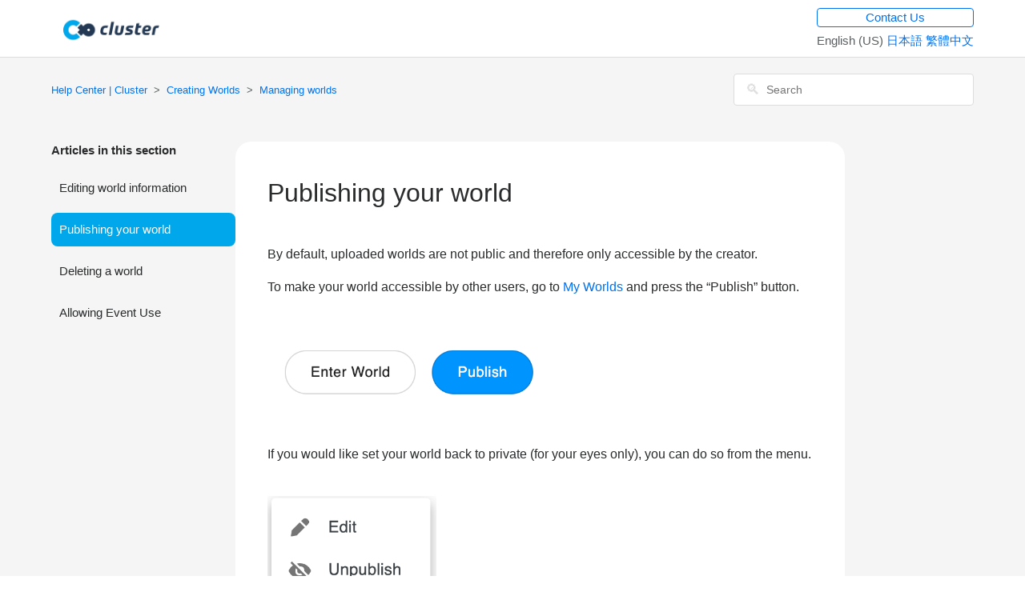

--- FILE ---
content_type: text/html; charset=utf-8
request_url: https://help.cluster.mu/hc/en-us/articles/360059824871-Publishing-your-world
body_size: 4354
content:
<!DOCTYPE html>
<html dir="ltr" lang="en-US">
<head>
  <meta charset="utf-8" />
  <!-- v26860 -->


  <title>Publishing your world &ndash; Help Center | Cluster</title>

  

  <meta name="description" content="By default, uploaded worlds are not public and therefore only accessible by the creator.  To make your world accessible by other users,..." /><meta property="og:image" content="https://help.cluster.mu/hc/theming_assets/01HZM6PF83VGFFABG286NFGQYC" />
<meta property="og:type" content="website" />
<meta property="og:site_name" content="Help Center | Cluster" />
<meta property="og:title" content="Publishing your world" />
<meta property="og:description" content="By default, uploaded worlds are not public and therefore only accessible by the creator. 
To make your world accessible by other users, go to My Worlds and press the “Publish” button.
  
If you wou..." />
<meta property="og:url" content="https://help.cluster.mu/hc/en-us/articles/360059824871-Publishing-your-world" />
<link rel="canonical" href="https://help.cluster.mu/hc/en-us/articles/360059824871-Publishing-your-world">
<link rel="alternate" hreflang="en-us" href="https://help.cluster.mu/hc/en-us/articles/360059824871-Publishing-your-world">
<link rel="alternate" hreflang="ja" href="https://help.cluster.mu/hc/ja/articles/360059824871-%E3%83%AF%E3%83%BC%E3%83%AB%E3%83%89%E3%82%92%E5%85%AC%E9%96%8B%E3%81%99%E3%82%8B">
<link rel="alternate" hreflang="x-default" href="https://help.cluster.mu/hc/ja/articles/360059824871-%E3%83%AF%E3%83%BC%E3%83%AB%E3%83%89%E3%82%92%E5%85%AC%E9%96%8B%E3%81%99%E3%82%8B">

  <link rel="stylesheet" href="//static.zdassets.com/hc/assets/application-f34d73e002337ab267a13449ad9d7955.css" media="all" id="stylesheet" />
  <link rel="stylesheet" type="text/css" href="/hc/theming_assets/1979315/114094249872/style.css?digest=50760411861529">

  <link rel="icon" type="image/x-icon" href="/hc/theming_assets/01HZM6PFDDSRZAVJSR5N0V2JDS">

    

  <meta content="width=device-width, initial-scale=1.0, maximum-scale=1.0, user-scalable=0" name="viewport" />
<script src="//cdnjs.cloudflare.com/ajax/libs/jquery/3.6.0/jquery.slim.min.js"></script>
  
</head>
<body class="">
  
  
  

  <header class="header">
  <div class="logo">
    <a title="Home" href="/hc/en-us">
     <a href="https://cluster.mu/" target="blank"><img src="/hc/theming_assets/01HZM6PF83VGFFABG286NFGQYC" alt="Logo"></a>
    </a>
  </div>
  <div class="nav-wrapper">
    <span class="icon-menu"></span>
    <nav class="user-nav" id="user-nav">
      
    </nav>
  </div>
  <div class="footer-language-selector">
  <div class="header-new-request">
    <a href="/hc/requests/new">Contact Us</a>
  </div>
    
      <div class="dropdown language-selector" aria-haspopup="true">
        English (US)
        <span class="dropdown-menu dropdown-menu-end" role="menu">
          
            <a href="/hc/change_language/ja?return_to=%2Fhc%2Fja%2Farticles%2F360059824871-%25E3%2583%25AF%25E3%2583%25BC%25E3%2583%25AB%25E3%2583%2589%25E3%2582%2592%25E5%2585%25AC%25E9%2596%258B%25E3%2581%2599%25E3%2582%258B" dir="ltr" rel="nofollow" role="menuitem">
              日本語
            </a>
          
            <a href="/hc/change_language/zh-tw?return_to=%2Fhc%2Fzh-tw" dir="ltr" rel="nofollow" role="menuitem">
              繁體中文
            </a>
          
        </span>
      </div>
    
  </div>
</header>


  <main role="main">
    <div class="container-divider"></div>
<div class="container">
  <nav class="sub-nav">
    <ol class="breadcrumbs">
  
    <li title="Help Center | Cluster">
      
        <a href="/hc/en-us">Help Center | Cluster</a>
      
    </li>
  
    <li title="Creating Worlds">
      
        <a href="/hc/en-us/categories/360003092992-Creating-Worlds">Creating Worlds</a>
      
    </li>
  
    <li title="Managing worlds">
      
        <a href="/hc/en-us/sections/360008734191-Managing-worlds">Managing worlds</a>
      
    </li>
  
</ol>

    <form role="search" class="search" data-search="" action="/hc/en-us/search" accept-charset="UTF-8" method="get"><input type="hidden" name="utf8" value="&#x2713;" autocomplete="off" /><input type="hidden" name="category" id="category" value="360003092992" autocomplete="off" />
<input type="search" name="query" id="query" placeholder="Search" aria-label="Search" /></form>
  </nav>

  <div class="article-container" id="article-container">
    <section class="article-sidebar">
      <section class="section-articles collapsible-sidebar">
        <h3 class="collapsible-sidebar-title sidenav-title">Articles in this section</h3>
        <ul>
          
            <li>
              <a href="/hc/en-us/articles/360042805491-Editing-world-information" class="sidenav-item ">Editing world information</a>
            </li>
          
            <li>
              <a href="/hc/en-us/articles/360059824871-Publishing-your-world" class="sidenav-item current-article">Publishing your world</a>
            </li>
          
            <li>
              <a href="/hc/en-us/articles/360042165531-Deleting-a-world" class="sidenav-item ">Deleting a world</a>
            </li>
          
            <li>
              <a href="/hc/en-us/articles/11000563818137-Allowing-Event-Use" class="sidenav-item ">Allowing Event Use</a>
            </li>
          
        </ul>
        
      </section>
    </section>

    <article class="article">
      <header class="article-header">
        <h1 title="Publishing your world" class="article-title">
          Publishing your world
          
        </h1>

      </header>

      <section class="article-info">
        <div class="article-content">
          <div class="article-body"><p><span style="font-weight: 400;">By default, uploaded worlds are not public and therefore only accessible by the creator.&nbsp;</span></p>
<p><span style="font-weight: 400;">To make your world accessible by other users, go to <a href="https://cluster.mu/en/account/worlds" target="_self" rel="undefined">My Worlds</a> and press the “Publish” button.</span></p>
<p><span style="font-weight: 400;"> <img src="/hc/article_attachments/4435211303833" alt="__________2022-02-17_15.17.23.png" width="347" height="97">&nbsp;</span></p>
<p><span style="font-weight: 400;">If you would like set your world back to private (for your eyes only), you can do so from the menu.</span></p>
<p><span style="font-weight: 400;"><img src="/hc/article_attachments/4435219082777" alt="__________2022-02-17_15.17.42.png" width="211" height="244"></span></p>
<p>&nbsp;</p>
<p>&nbsp;</p></div>

          <div class="article-attachments">
            <ul class="attachments">
              
            </ul>
          </div>
        </div>
      </section>

      <footer>
        
          <div class="article-votes">
            <span class="article-votes-question">Was this article helpful?</span>
            <div class="article-votes-controls" role='radiogroup'>
              <button type="button" class="button article-vote article-vote-up" data-auth-action="signin" aria-label="This article was helpful" aria-pressed="false">Yes</button>
              <button type="button" class="button article-vote article-vote-down" data-auth-action="signin" aria-label="This article was not helpful" aria-pressed="false">No</button>
            </div>
            <small class="article-votes-count">
              <span class="article-vote-label">3 out of 3 found this helpful</span>
            </small>
          </div>
        

        <div class="article-return-to-top">
          <a href="#article-container">Return to top<span class="icon-arrow-up"></span></a>
        </div>
      </footer>

      <section class="article-relatives">
        <div data-recent-articles></div>
        
  <section class="related-articles">
    
      <h2 class="related-articles-title">Related articles</h2>
    
    <ul>
      
        <li>
          <a href="/hc/en-us/related/click?data=BAh7CjobZGVzdGluYXRpb25fYXJ0aWNsZV9pZGwrCN9GlcYaADoYcmVmZXJyZXJfYXJ0aWNsZV9pZGwrCOfqPNVTADoLbG9jYWxlSSIKZW4tdXMGOgZFVDoIdXJsSSI%2BL2hjL2VuLXVzL2FydGljbGVzLzExNTAwMDgyMTQ3MS1FdmVudC1wdWJsaXNoaW5nLXNldHRpbmdzBjsIVDoJcmFua2kG--fae22a842532ae34af626edc6f06b0d2ff672721" rel="nofollow">Event publishing settings</a>
        </li>
      
        <li>
          <a href="/hc/en-us/related/click?data=[base64]%3D--0d395b7f4f8b92304aac08185f936aa0c76927a6" rel="nofollow">Private/Party Spaces</a>
        </li>
      
        <li>
          <a href="/hc/en-us/related/click?data=BAh7CjobZGVzdGluYXRpb25fYXJ0aWNsZV9pZGwrCPM4OdRTADoYcmVmZXJyZXJfYXJ0aWNsZV9pZGwrCOfqPNVTADoLbG9jYWxlSSIKZW4tdXMGOgZFVDoIdXJsSSI%2BL2hjL2VuLXVzL2FydGljbGVzLzM2MDA0MjgwNTQ5MS1FZGl0aW5nLXdvcmxkLWluZm9ybWF0aW9uBjsIVDoJcmFua2kI--c6be76f4418883003220be8a09830176bb9f9d0e" rel="nofollow">Editing world information</a>
        </li>
      
        <li>
          <a href="/hc/en-us/related/click?data=[base64]%3D%3D--189fca8d20e21a7ef6b5e177600bc2725a33d08c" rel="nofollow">Allowing Event Use</a>
        </li>
      
        <li>
          <a href="/hc/en-us/related/click?data=[base64]" rel="nofollow">Deleting a world</a>
        </li>
      
    </ul>
  </section>


      </section>
    </article>
  </div>
</div>

  </main>

  <footer class="footer">
  <div class="footer-inner">
    <!--
    <div class="footer-language-selector">
      
        <div class="dropdown language-selector" aria-haspopup="true">
          <a class="dropdown-toggle">
            English (US)
          </a>
          <span class="dropdown-menu dropdown-menu-end" role="menu">
            
              <a href="/hc/change_language/ja?return_to=%2Fhc%2Fja%2Farticles%2F360059824871-%25E3%2583%25AF%25E3%2583%25BC%25E3%2583%25AB%25E3%2583%2589%25E3%2582%2592%25E5%2585%25AC%25E9%2596%258B%25E3%2581%2599%25E3%2582%258B" dir="ltr" rel="nofollow" role="menuitem">
                日本語
              </a>
            
              <a href="/hc/change_language/zh-tw?return_to=%2Fhc%2Fzh-tw" dir="ltr" rel="nofollow" role="menuitem">
                繁體中文
              </a>
            
          </span>
        </div>
      
    </div>
		-->
  </div>
</footer>



  <!-- / -->

  
  <script src="//static.zdassets.com/hc/assets/en-us.bbb3d4d87d0b571a9a1b.js"></script>
  

  <script type="text/javascript">
  /*

    Greetings sourcecode lurker!

    This is for internal Zendesk and legacy usage,
    we don't support or guarantee any of these values
    so please don't build stuff on top of them.

  */

  HelpCenter = {};
  HelpCenter.account = {"subdomain":"clusterhelp","environment":"production","name":"cluster"};
  HelpCenter.user = {"identifier":"da39a3ee5e6b4b0d3255bfef95601890afd80709","email":null,"name":"","role":"anonymous","avatar_url":"https://assets.zendesk.com/hc/assets/default_avatar.png","is_admin":false,"organizations":[],"groups":[]};
  HelpCenter.internal = {"asset_url":"//static.zdassets.com/hc/assets/","web_widget_asset_composer_url":"https://static.zdassets.com/ekr/snippet.js","current_session":{"locale":"en-us","csrf_token":null,"shared_csrf_token":null},"usage_tracking":{"event":"article_viewed","data":"[base64]--016b18867d9c73786add718d68eb882a00264217","url":"https://help.cluster.mu/hc/activity"},"current_record_id":"360059824871","current_record_url":"/hc/en-us/articles/360059824871-Publishing-your-world","current_record_title":"Publishing your world","current_text_direction":"ltr","current_brand_id":114094249872,"current_brand_name":"cluster","current_brand_url":"https://clusterhelp.zendesk.com","current_brand_active":true,"current_path":"/hc/en-us/articles/360059824871-Publishing-your-world","show_autocomplete_breadcrumbs":true,"user_info_changing_enabled":false,"has_user_profiles_enabled":false,"has_end_user_attachments":true,"user_aliases_enabled":false,"has_anonymous_kb_voting":false,"has_multi_language_help_center":true,"show_at_mentions":false,"embeddables_config":{"embeddables_web_widget":false,"embeddables_help_center_auth_enabled":false,"embeddables_connect_ipms":false},"answer_bot_subdomain":"static","gather_plan_state":"not_started","has_article_verification":false,"has_gather":false,"has_ckeditor":false,"has_community_enabled":false,"has_community_badges":false,"has_community_post_content_tagging":false,"has_gather_content_tags":false,"has_guide_content_tags":true,"has_user_segments":true,"has_answer_bot_web_form_enabled":false,"has_garden_modals":false,"theming_cookie_key":"hc-da39a3ee5e6b4b0d3255bfef95601890afd80709-2-preview","is_preview":false,"has_search_settings_in_plan":true,"theming_api_version":2,"theming_settings":{"color_1":"#0072ef","color_2":"#ffffff","color_3":"#292b2c","color_4":"#0072ef","color_5":"#ffffff","font_1":"-apple-system, BlinkMacSystemFont, 'Segoe UI', Helvetica, Arial, sans-serif","font_2":"'Helvetica Neue', Arial, Helvetica, sans-serif","logo":"/hc/theming_assets/01HZM6PF83VGFFABG286NFGQYC","favicon":"/hc/theming_assets/01HZM6PFDDSRZAVJSR5N0V2JDS","homepage_background_image":"/hc/theming_assets/01HZM6PFKP9GMYRQPYVKY8PJVC","community_background_image":"/hc/theming_assets/01HZM6PFTNQJ8VXE0QT9QTACFA","community_image":"/hc/theming_assets/01HZM6PFZQ7AGF5B8P2B4BBQ4M"},"has_pci_credit_card_custom_field":false,"help_center_restricted":false,"is_assuming_someone_else":false,"flash_messages":[],"user_photo_editing_enabled":true,"user_preferred_locale":"ja","base_locale":"en-us","login_url":"https://clusterhelp.zendesk.com/access?brand_id=114094249872\u0026return_to=https%3A%2F%2Fhelp.cluster.mu%2Fhc%2Fen-us%2Farticles%2F360059824871-Publishing-your-world","has_alternate_templates":false,"has_custom_statuses_enabled":true,"has_hc_generative_answers_setting_enabled":true,"has_generative_search_with_zgpt_enabled":false,"has_suggested_initial_questions_enabled":false,"has_guide_service_catalog":false,"has_service_catalog_search_poc":false,"has_service_catalog_itam":false,"has_csat_reverse_2_scale_in_mobile":false,"has_knowledge_navigation":false,"has_unified_navigation":false,"has_unified_navigation_eap_access":false,"has_csat_bet365_branding":false,"version":"v26860","dev_mode":false};
</script>

  
  
  <script src="//static.zdassets.com/hc/assets/hc_enduser-d7240b6eea31e24cbd47b3b04ab3c4c3.js"></script>
  <script type="text/javascript" src="/hc/theming_assets/1979315/114094249872/script.js?digest=50760411861529"></script>
  
</body>
</html>